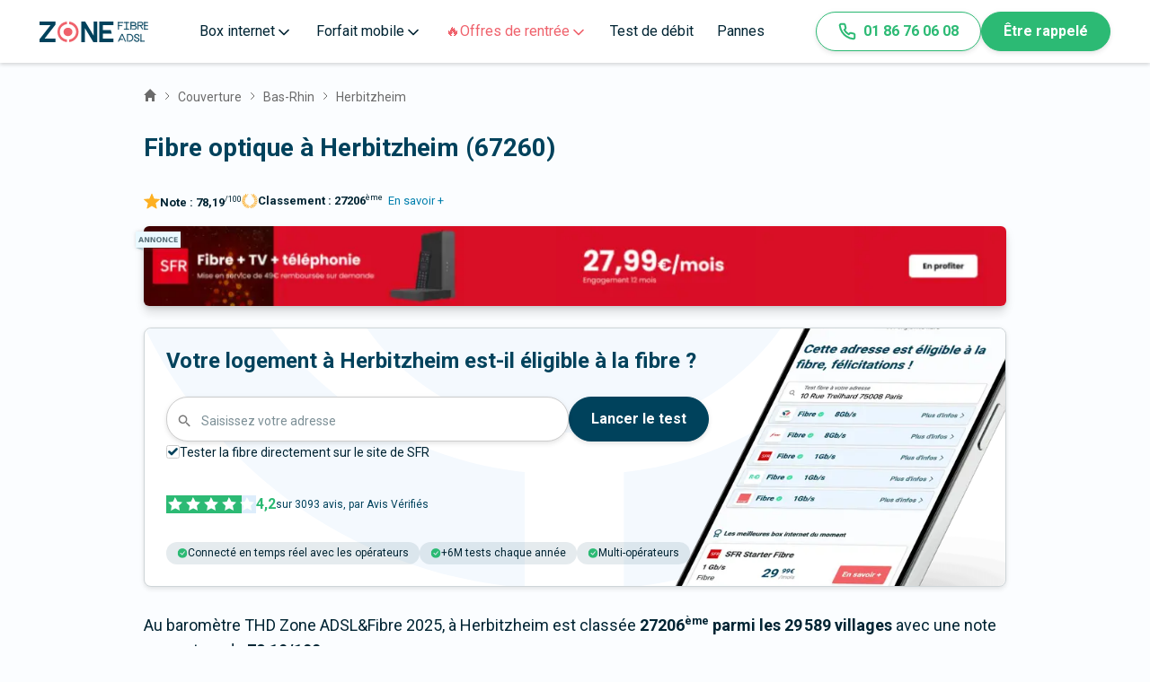

--- FILE ---
content_type: image/svg+xml
request_url: https://cdn.sanity.io/images/dwb5rz3t/production/0e08ceff6e44e8e8a58b37166720df041c89737a-500x500.svg
body_size: 675
content:
<svg xmlns:xlink="http://www.w3.org/1999/xlink" xmlns="http://www.w3.org/2000/svg" version="1.1" viewBox="0 0 500 500" height="500px" width="500px">
    
    <title>sfr_sq</title>
    <desc>Created with Sketch.</desc>
    <defs>
        <radialGradient id="radialGradient-1" r="68.5992558%" fy="29.8372907%" fx="67.8714323%" cy="29.8372907%" cx="67.8714323%">
            <stop offset="0%" stop-color="#EE0004"></stop>
            <stop offset="53.130257%" stop-color="#EB0004"></stop>
            <stop offset="100%" stop-color="#B30009"></stop>
        </radialGradient>
    </defs>
    <g fill-rule="evenodd" fill="none" stroke-width="1" stroke="none" id="sfr_sq">
        <rect height="500" width="500" y="0" x="0" fill="#B30009"></rect>
        <g fill-rule="nonzero" transform="translate(0.000000, -3.000000)" id="Logo_SFR_2014">
            <g transform="translate(250.414431, 251.828822) scale(-1, 1) rotate(-180.000000) translate(-250.414431, -251.828822) translate(0.414431, 0.828822)" id="g10">
                <g id="g4164">
                    <rect height="499.407376" width="499.407376" y="0.606160336" x="0.38421373" transform="translate(250.087902, 250.309849) scale(-1, 1) rotate(-180.000000) translate(-250.087902, -250.309849)" fill="url(#radialGradient-1)" id="rect5139"></rect>
                    <path fill="#FFFFFF" id="path3842" d="M162.835452,271.284188 C144.504751,276.417362 142.349476,286.074712 142.349476,292.33893 C142.349476,304.323613 151.64545,312.327913 168.365142,312.327913 C179.903483,312.327913 190.092043,307.412236 197.515778,297.559136 L217.653436,309.304552 C207.878489,323.638314 192.769817,335.57948 168.29984,335.57948 C139.432238,335.57948 115.745988,317.635089 115.745988,291.164391 C115.745988,265.172224 138.104226,253.296301 161.986403,246.575299 C161.986403,246.575299 172.958711,243.421433 173.045801,243.399685 C193.531778,237.98375 195.121021,228.761415 195.121021,220.757135 C195.121021,206.140613 179.794627,197.114027 166.514649,197.114027 C152.625125,197.114027 141.674585,201.659952 132.726928,217.472761 L112.589269,205.509827 C125.629764,183.106543 141.282711,173.992966 166.623507,173.992966 C194.598522,173.992966 221.615657,195.308722 221.615657,221.931675 C221.615657,253.448555 196.013606,262.344614 173.851296,268.086826 C173.785972,268.130402 162.835452,271.284188 162.835452,271.284188 M416.482868,262.801377 C439.516005,262.801377 446.700256,272.63273 446.700256,287.336263 C446.700256,297.037109 442.324402,309.13053 417.353689,309.13053 L388.007143,309.13053 L388.007143,262.801377 L416.482868,262.801377 L416.482868,262.801377 Z M448.333038,177.647092 L413.783352,239.767307 L388.007143,239.767307 L388.007143,177.647092 L362.579262,177.647092 L362.579262,331.925355 L419.639593,331.925355 C442.607426,331.925355 473.238426,325.487134 473.238426,287.096998 C473.238426,260.974324 459.675423,248.924379 438.318624,243.290946 L478.485082,177.647092 L448.333038,177.647092 Z M246.782282,177.647092 L246.782282,331.925355 L341.178907,331.925355 L341.178907,307.520975 L272.188395,307.520975 L272.188395,265.280963 L331.556377,265.280963 L331.556377,241.355114 L272.188395,241.355114 L272.188395,177.647092 L246.782282,177.647092 L246.782282,177.647092 Z"></path>
                </g>
            </g>
        </g>
    </g>
</svg>

--- FILE ---
content_type: application/javascript; charset=UTF-8
request_url: https://www.zoneadsl.com/_next/static/chunks/15c645d888f1ee62.js
body_size: 8769
content:
(globalThis.TURBOPACK||(globalThis.TURBOPACK=[])).push(["object"==typeof document?document.currentScript:void 0,539676,(e,t,r)=>{"use strict";Object.defineProperty(r,"__esModule",{value:!0}),Object.defineProperty(r,"warnOnce",{enumerable:!0,get:function(){return n}});let n=e=>{}},88003,(e,t,r)=>{"use strict";Object.defineProperty(r,"__esModule",{value:!0}),Object.defineProperty(r,"useMergedRef",{enumerable:!0,get:function(){return o}});let n=e.r(884261);function o(e,t){let r=(0,n.useRef)(null),o=(0,n.useRef)(null);return(0,n.useCallback)(n=>{if(null===n){let e=r.current;e&&(r.current=null,e());let t=o.current;t&&(o.current=null,t())}else e&&(r.current=i(e,n)),t&&(o.current=i(t,n))},[e,t])}function i(e,t){if("function"!=typeof e)return e.current=t,()=>{e.current=null};{let r=e(t);return"function"==typeof r?r:()=>e(null)}}("function"==typeof r.default||"object"==typeof r.default&&null!==r.default)&&void 0===r.default.__esModule&&(Object.defineProperty(r.default,"__esModule",{value:!0}),Object.assign(r.default,r),t.exports=r.default)},125821,(e,t,r)=>{t.exports=e.r(782539)},681318,(e,t,r)=>{"use strict";Object.defineProperty(r,"__esModule",{value:!0});var n={assign:function(){return u},searchParamsToUrlQuery:function(){return i},urlQueryToSearchParams:function(){return l}};for(var o in n)Object.defineProperty(r,o,{enumerable:!0,get:n[o]});function i(e){let t={};for(let[r,n]of e.entries()){let e=t[r];void 0===e?t[r]=n:Array.isArray(e)?e.push(n):t[r]=[e,n]}return t}function a(e){return"string"==typeof e?e:("number"!=typeof e||isNaN(e))&&"boolean"!=typeof e?"":String(e)}function l(e){let t=new URLSearchParams;for(let[r,n]of Object.entries(e))if(Array.isArray(n))for(let e of n)t.append(r,a(e));else t.set(r,a(n));return t}function u(e,...t){for(let r of t){for(let t of r.keys())e.delete(t);for(let[t,n]of r.entries())e.append(t,n)}return e}},964857,(e,t,r)=>{"use strict";Object.defineProperty(r,"__esModule",{value:!0});var n={formatUrl:function(){return l},formatWithValidation:function(){return s},urlObjectKeys:function(){return u}};for(var o in n)Object.defineProperty(r,o,{enumerable:!0,get:n[o]});let i=e.r(744066)._(e.r(681318)),a=/https?|ftp|gopher|file/;function l(e){let{auth:t,hostname:r}=e,n=e.protocol||"",o=e.pathname||"",l=e.hash||"",u=e.query||"",s=!1;t=t?encodeURIComponent(t).replace(/%3A/i,":")+"@":"",e.host?s=t+e.host:r&&(s=t+(~r.indexOf(":")?`[${r}]`:r),e.port&&(s+=":"+e.port)),u&&"object"==typeof u&&(u=String(i.urlQueryToSearchParams(u)));let c=e.search||u&&`?${u}`||"";return n&&!n.endsWith(":")&&(n+=":"),e.slashes||(!n||a.test(n))&&!1!==s?(s="//"+(s||""),o&&"/"!==o[0]&&(o="/"+o)):s||(s=""),l&&"#"!==l[0]&&(l="#"+l),c&&"?"!==c[0]&&(c="?"+c),o=o.replace(/[?#]/g,encodeURIComponent),c=c.replace("#","%23"),`${n}${s}${o}${c}${l}`}let u=["auth","hash","host","hostname","href","path","pathname","port","protocol","query","search","slashes"];function s(e){return l(e)}},195903,(e,t,r)=>{"use strict";Object.defineProperty(r,"__esModule",{value:!0});var n={DecodeError:function(){return h},MiddlewareNotFoundError:function(){return j},MissingStaticPage:function(){return v},NormalizeError:function(){return _},PageNotFoundError:function(){return b},SP:function(){return g},ST:function(){return y},WEB_VITALS:function(){return i},execOnce:function(){return a},getDisplayName:function(){return d},getLocationOrigin:function(){return s},getURL:function(){return c},isAbsoluteUrl:function(){return u},isResSent:function(){return f},loadGetInitialProps:function(){return m},normalizeRepeatedSlashes:function(){return p},stringifyError:function(){return O}};for(var o in n)Object.defineProperty(r,o,{enumerable:!0,get:n[o]});let i=["CLS","FCP","FID","INP","LCP","TTFB"];function a(e){let t,r=!1;return(...n)=>(r||(r=!0,t=e(...n)),t)}let l=/^[a-zA-Z][a-zA-Z\d+\-.]*?:/,u=e=>l.test(e);function s(){let{protocol:e,hostname:t,port:r}=window.location;return`${e}//${t}${r?":"+r:""}`}function c(){let{href:e}=window.location,t=s();return e.substring(t.length)}function d(e){return"string"==typeof e?e:e.displayName||e.name||"Unknown"}function f(e){return e.finished||e.headersSent}function p(e){let t=e.split("?");return t[0].replace(/\\/g,"/").replace(/\/\/+/g,"/")+(t[1]?`?${t.slice(1).join("?")}`:"")}async function m(e,t){let r=t.res||t.ctx&&t.ctx.res;if(!e.getInitialProps)return t.ctx&&t.Component?{pageProps:await m(t.Component,t.ctx)}:{};let n=await e.getInitialProps(t);if(r&&f(r))return n;if(!n)throw Object.defineProperty(Error(`"${d(e)}.getInitialProps()" should resolve to an object. But found "${n}" instead.`),"__NEXT_ERROR_CODE",{value:"E394",enumerable:!1,configurable:!0});return n}let g="undefined"!=typeof performance,y=g&&["mark","measure","getEntriesByName"].every(e=>"function"==typeof performance[e]);class h extends Error{}class _ extends Error{}class b extends Error{constructor(e){super(),this.code="ENOENT",this.name="PageNotFoundError",this.message=`Cannot find module for page: ${e}`}}class v extends Error{constructor(e,t){super(),this.message=`Failed to load static file for page: ${e} ${t}`}}class j extends Error{constructor(){super(),this.code="ENOENT",this.message="Cannot find the middleware module"}}function O(e){return JSON.stringify({message:e.message,stack:e.stack})}},781323,(e,t,r)=>{"use strict";Object.defineProperty(r,"__esModule",{value:!0}),Object.defineProperty(r,"isLocalURL",{enumerable:!0,get:function(){return i}});let n=e.r(195903),o=e.r(345929);function i(e){if(!(0,n.isAbsoluteUrl)(e))return!0;try{let t=(0,n.getLocationOrigin)(),r=new URL(e,t);return r.origin===t&&(0,o.hasBasePath)(r.pathname)}catch(e){return!1}}},159289,(e,t,r)=>{"use strict";Object.defineProperty(r,"__esModule",{value:!0}),Object.defineProperty(r,"errorOnce",{enumerable:!0,get:function(){return n}});let n=e=>{}},388857,(e,t,r)=>{"use strict";Object.defineProperty(r,"__esModule",{value:!0});var n={default:function(){return h},useLinkStatus:function(){return b}};for(var o in n)Object.defineProperty(r,o,{enumerable:!0,get:n[o]});let i=e.r(744066),a=e.r(115081),l=i._(e.r(884261)),u=e.r(964857),s=e.r(941038),c=e.r(88003),d=e.r(195903),f=e.r(413815);e.r(539676);let p=e.r(949353),m=e.r(781323),g=e.r(129187);function y(e){return"string"==typeof e?e:(0,u.formatUrl)(e)}function h(t){var r;let n,o,i,[u,h]=(0,l.useOptimistic)(p.IDLE_LINK_STATUS),b=(0,l.useRef)(null),{href:v,as:j,children:O,prefetch:P=null,passHref:x,replace:w,shallow:S,scroll:E,onClick:C,onMouseEnter:k,onTouchStart:I,legacyBehavior:R=!1,onNavigate:L,ref:M,unstable_dynamicOnHover:T,...A}=t;n=O,R&&("string"==typeof n||"number"==typeof n)&&(n=(0,a.jsx)("a",{children:n}));let N=l.default.useContext(s.AppRouterContext),D=!1!==P,U=!1!==P?null===(r=P)||"auto"===r?g.FetchStrategy.PPR:g.FetchStrategy.Full:g.FetchStrategy.PPR,{href:B,as:$}=l.default.useMemo(()=>{let e=y(v);return{href:e,as:j?y(j):e}},[v,j]);if(R){if(n?.$$typeof===Symbol.for("react.lazy"))throw Object.defineProperty(Error("`<Link legacyBehavior>` received a direct child that is either a Server Component, or JSX that was loaded with React.lazy(). This is not supported. Either remove legacyBehavior, or make the direct child a Client Component that renders the Link's `<a>` tag."),"__NEXT_ERROR_CODE",{value:"E863",enumerable:!1,configurable:!0});o=l.default.Children.only(n)}let F=R?o&&"object"==typeof o&&o.ref:M,K=l.default.useCallback(e=>(null!==N&&(b.current=(0,p.mountLinkInstance)(e,B,N,U,D,h)),()=>{b.current&&((0,p.unmountLinkForCurrentNavigation)(b.current),b.current=null),(0,p.unmountPrefetchableInstance)(e)}),[D,B,N,U,h]),J={ref:(0,c.useMergedRef)(K,F),onClick(t){R||"function"!=typeof C||C(t),R&&o.props&&"function"==typeof o.props.onClick&&o.props.onClick(t),!N||t.defaultPrevented||function(t,r,n,o,i,a,u){if("undefined"!=typeof window){let s,{nodeName:c}=t.currentTarget;if("A"===c.toUpperCase()&&((s=t.currentTarget.getAttribute("target"))&&"_self"!==s||t.metaKey||t.ctrlKey||t.shiftKey||t.altKey||t.nativeEvent&&2===t.nativeEvent.which)||t.currentTarget.hasAttribute("download"))return;if(!(0,m.isLocalURL)(r)){i&&(t.preventDefault(),location.replace(r));return}if(t.preventDefault(),u){let e=!1;if(u({preventDefault:()=>{e=!0}}),e)return}let{dispatchNavigateAction:d}=e.r(767594);l.default.startTransition(()=>{d(n||r,i?"replace":"push",a??!0,o.current)})}}(t,B,$,b,w,E,L)},onMouseEnter(e){R||"function"!=typeof k||k(e),R&&o.props&&"function"==typeof o.props.onMouseEnter&&o.props.onMouseEnter(e),N&&D&&(0,p.onNavigationIntent)(e.currentTarget,!0===T)},onTouchStart:function(e){R||"function"!=typeof I||I(e),R&&o.props&&"function"==typeof o.props.onTouchStart&&o.props.onTouchStart(e),N&&D&&(0,p.onNavigationIntent)(e.currentTarget,!0===T)}};return(0,d.isAbsoluteUrl)($)?J.href=$:R&&!x&&("a"!==o.type||"href"in o.props)||(J.href=(0,f.addBasePath)($)),i=R?l.default.cloneElement(o,J):(0,a.jsx)("a",{...A,...J,children:n}),(0,a.jsx)(_.Provider,{value:u,children:i})}e.r(159289);let _=(0,l.createContext)(p.IDLE_LINK_STATUS),b=()=>(0,l.useContext)(_);("function"==typeof r.default||"object"==typeof r.default&&null!==r.default)&&void 0===r.default.__esModule&&(Object.defineProperty(r.default,"__esModule",{value:!0}),Object.assign(r.default,r),t.exports=r.default)},315917,e=>{"use strict";var t=e.i(115081);function r({attributes:e,content:r,callback:n}){return(0,t.jsx)("div",{...e,onClick:n,children:r})}e.s(["default",()=>r])},172869,e=>{"use strict";var t=e.i(115081),r=e.i(388857),n=e.i(315917);function o(e){var{type:o,icon:i,label:a,children:l,target:u,rel:s,link:c,callback:d,disabled:f,fullWidth:p,noPrefetch:m,isCenter:g,download:y,className:h}=e;g&&(o="secondary");var _={className:"btn btn-"+(o??"primary")+(i?" "+(i&&" btn-icon"):"")+" "+(h??""),title:a,target:u??void 0,rel:s??void 0,download:y??void 0,"data-disabled":f??!1,"data-full-width":p??!1};g&&(_.style={marginLeft:"auto",marginRight:"auto"}),u&&(_.target=u),Object.entries(e).forEach(([e,t])=>{0===e.indexOf("data-")&&(_[e]=t)});let b=(0,t.jsxs)(t.Fragment,{children:[i??"",l??a]});return"function"==typeof d?(0,t.jsx)(n.default,{attributes:_,content:b,callback:d}):(0,t.jsx)(r.default,{href:c??"#",prefetch:!m,..._,children:b})}e.s(["default",()=>o])},799636,(e,t,r)=>{"use strict";Object.defineProperty(r,"__esModule",{value:!0}),Object.defineProperty(r,"BailoutToCSR",{enumerable:!0,get:function(){return o}});let n=e.r(90347);function o({reason:e,children:t}){if("undefined"==typeof window)throw Object.defineProperty(new n.BailoutToCSRError(e),"__NEXT_ERROR_CODE",{value:"E394",enumerable:!1,configurable:!0});return t}},395859,(e,t,r)=>{"use strict";function n(e){return e.split("/").map(e=>encodeURIComponent(e)).join("/")}Object.defineProperty(r,"__esModule",{value:!0}),Object.defineProperty(r,"encodeURIPath",{enumerable:!0,get:function(){return n}})},481413,(e,t,r)=>{"use strict";Object.defineProperty(r,"__esModule",{value:!0}),Object.defineProperty(r,"PreloadChunks",{enumerable:!0,get:function(){return u}});let n=e.r(115081),o=e.r(7019),i=e.r(369052),a=e.r(395859),l=e.r(193064);function u({moduleIds:e}){if("undefined"!=typeof window)return null;let t=i.workAsyncStorage.getStore();if(void 0===t)return null;let r=[];if(t.reactLoadableManifest&&e){let n=t.reactLoadableManifest;for(let t of e){if(!n[t])continue;let e=n[t].files;r.push(...e)}}if(0===r.length)return null;let u=(0,l.getDeploymentIdQueryOrEmptyString)();return(0,n.jsx)(n.Fragment,{children:r.map(e=>{let r=`${t.assetPrefix}/_next/${(0,a.encodeURIPath)(e)}${u}`;return e.endsWith(".css")?(0,n.jsx)("link",{precedence:"dynamic",href:r,rel:"stylesheet",as:"style",nonce:t.nonce},e):((0,o.preload)(r,{as:"script",fetchPriority:"low",nonce:t.nonce}),null)})})}},240152,(e,t,r)=>{"use strict";Object.defineProperty(r,"__esModule",{value:!0}),Object.defineProperty(r,"default",{enumerable:!0,get:function(){return s}});let n=e.r(115081),o=e.r(884261),i=e.r(799636),a=e.r(481413);function l(e){return{default:e&&"default"in e?e.default:e}}let u={loader:()=>Promise.resolve(l(()=>null)),loading:null,ssr:!0},s=function(e){let t={...u,...e},r=(0,o.lazy)(()=>t.loader().then(l)),s=t.loading;function c(e){let l=s?(0,n.jsx)(s,{isLoading:!0,pastDelay:!0,error:null}):null,u=!t.ssr||!!t.loading,c=u?o.Suspense:o.Fragment,d=t.ssr?(0,n.jsxs)(n.Fragment,{children:["undefined"==typeof window?(0,n.jsx)(a.PreloadChunks,{moduleIds:t.modules}):null,(0,n.jsx)(r,{...e})]}):(0,n.jsx)(i.BailoutToCSR,{reason:"next/dynamic",children:(0,n.jsx)(r,{...e})});return(0,n.jsx)(c,{...u?{fallback:l}:{},children:d})}return c.displayName="LoadableComponent",c}},710353,(e,t,r)=>{"use strict";Object.defineProperty(r,"__esModule",{value:!0}),Object.defineProperty(r,"default",{enumerable:!0,get:function(){return o}});let n=e.r(481258)._(e.r(240152));function o(e,t){let r={};"function"==typeof e&&(r.loader=e);let o={...r,...t};return(0,n.default)({...o,modules:o.loadableGenerated?.modules})}("function"==typeof r.default||"object"==typeof r.default&&null!==r.default)&&void 0===r.default.__esModule&&(Object.defineProperty(r.default,"__esModule",{value:!0}),Object.assign(r.default,r),t.exports=r.default)},772622,e=>{"use strict";var t=e.i(115081),r=e.i(884261),n=e.i(710353),o=e.i(125821);let i=(0,n.default)(()=>e.A(638048),{loadableGenerated:{modules:[588564]}}),a=(0,n.default)(()=>e.A(198698),{loadableGenerated:{modules:[948613]}}),l=(0,r.createContext)({isLoading:!0,toggleModalRecall:()=>{},isFailurePage:!1,toggleModalOffer:()=>{}});e.s(["AppClientContext",0,l,"default",0,function({children:e,modalServer:n}){let[u,s]=(0,r.useState)(null),[c,d]=(0,r.useState)(!1),[f,p]=(0,r.useState)(void 0),m=(0,o.useSearchParams)(),g=e=>{e?d(!0):d(!1)},y=(e,t,r,n,o,i,a)=>{p(e?{offerId:e,link:t,name:r,operatorColor:n??"#eee",operatorId:o,univers:i,recallMode:a}:void 0)};return(0,r.useEffect)(()=>{(async()=>{let e=await fetch("/api/getip"),t={ip:await e.json()};s(t),"www.zoneadsl.com"!=window.location.host&&console.info(t),m.get("show_rappel")&&g(!0)})()},[]),(0,t.jsxs)(l.Provider,{value:{isLoading:null==u,ip:u?.ip,toggleModalRecall:g,toggleModalOffer:y},children:[e,c&&(0,t.jsx)(a,{onClose:()=>g(!1)}),f&&(0,t.jsx)(i,{isOpen:!1,onClose:()=>y(void 0),offerId:f.offerId,link:f.link,operatorColor:f.operatorColor,linkText:"Accéder directement au site de "+f.name,operatorId:f.operatorId,univers:f.univers,recallMode:f.recallMode})]})}])},459246,(e,t,r)=>{"use strict";Object.defineProperty(r,"__esModule",{value:!0});var n={callServer:function(){return i.callServer},createServerReference:function(){return l.createServerReference},findSourceMapURL:function(){return a.findSourceMapURL}};for(var o in n)Object.defineProperty(r,o,{enumerable:!0,get:n[o]});let i=e.r(494763),a=e.r(665170),l=e.r(895066)},534354,e=>{"use strict";var t=e.i(115081);function r(e){let{size:r,color:n,onClick:o}=e;var i={};return o&&(i.onClick=o),e.class&&(i.className=e.class),(0,t.jsx)("div",{...i,children:(0,t.jsxs)("svg",{width:r??"19",height:r??"18",viewBox:"0 0 19 18",fill:"none",children:[(0,t.jsx)("path",{d:"M13.584 4.5L4.58398 13.5",stroke:n??"#A7A9BE",strokeLinecap:"round",strokeLinejoin:"round"}),(0,t.jsx)("path",{d:"M4.58398 4.5L13.584 13.5",stroke:n??"#A7A9BE",strokeLinecap:"round",strokeLinejoin:"round"})]})})}e.s(["default",()=>r])},653349,e=>{"use strict";function t(e,r,n=365,o=0){var i="";if(n&&n>-1){var a=new Date;a.setTime(a.getTime()+24*n*36e5+60*o*1e3),i="; expires="+a.toUTCString()}document.cookie=`${e}=${r};path=/;expires='`+i}function r(e){var t=void 0;return document.cookie.split("; ").forEach(function(r){e===r.split("=")[0]&&(t=r.split("=")[1])}),t}function n(e){document.cookie=e+"=;Max-Age=0;; path=/"}e.s(["eraseCookie",()=>n,"readCookie",()=>r,"setCookie",()=>t])},135,e=>{e.v({container:"Modal-module-scss-module__wJuBLa__container",icon:"Modal-module-scss-module__wJuBLa__icon",outside:"Modal-module-scss-module__wJuBLa__outside",title:"Modal-module-scss-module__wJuBLa__title",topbar:"Modal-module-scss-module__wJuBLa__topbar",wrapper:"Modal-module-scss-module__wJuBLa__wrapper"})},506442,e=>{"use strict";var t=e.i(115081),r=e.i(884261);function n(e){let n=(0,r.useRef)(null);if(o=e.callback,(0,r.useEffect)(()=>{let e=e=>n.current&&!n.current.contains(e.target)?o(e):null;return document.addEventListener("mouseup",e),()=>document.removeEventListener("mouseup",e)},[n,o]),e.disabled)return e.children;var o,i={};return void 0!==e.mb&&(i.marginBottom=`${e.mb}px`),(0,t.jsxs)(t.Fragment,{children:[e.styleBg&&(0,t.jsx)("div",{className:e.styleBg}),(0,t.jsx)("div",{className:e.styles??"",ref:n,style:i,children:e.children})]})}e.s(["default",()=>n])},358010,e=>{"use strict";var t=e.i(115081),r=e.i(135),n=e.i(534354),o=e.i(506442),i=e.i(7019);e.s(["default",0,({children:e,onClose:a,className:l,title:u,noTopBar:s})=>(0,i.createPortal)((0,t.jsx)("div",{className:r.default.container,children:(0,t.jsx)(o.default,{styles:r.default.outside,callback:a||(()=>{}),children:(0,t.jsxs)("div",{className:r.default.wrapper+(l?" "+l:""),children:[s?(0,t.jsx)(t.Fragment,{}):(0,t.jsxs)("div",{className:r.default.topbar,children:[u?(0,t.jsx)("p",{className:`${r.default.title} footnote`,children:u}):(0,t.jsx)("p",{}),a&&(0,t.jsx)(n.default,{size:16,color:"#002433",class:r.default.icon,onClick:a})]}),e]})})}),document.body)])},546219,e=>{"use strict";var t=e.i(459246);let r=(0,t.createServerReference)("00ef9c88d2aedbc562fe49d6aa90530a7123ebd1f9",t.callServer,void 0,t.findSourceMapURL,"getBetaTag");e.s(["getBetaTag",()=>r])},10853,e=>{"use strict";var t,r=((t={}).GOOGLE="google",t.BING="bing",t.META="facebook",t.TWITTER="twitter",t.TIKTOK="tiktok",t.LINKEDIN="linkedin",t);e.s(["ADS_PROVIDER",()=>r,"ADS_PROVIDER_CLIK_ID",0,{google:"gclid",bing:"msclkid",tiktok:"ttclid",facebook:"fbclid",twitter:"twclid",linkedin:"li_fat_id"}])},181418,e=>{"use strict";var t=e.i(115081),r=e.i(884261),n=e.i(653349),o=e.i(125821),i=e.i(546219),a=e.i(10853);let l="ZAF_crm_context",u="crm_session_client_id",s=(0,r.createContext)({crm:{firstUrl:"",utm:null,ads:null,tag_beta:void 0},getEvent:()=>({url:"",firstUrl:"",utm:null,ads:null,tag_beta:void 0}),isLoading:!0});function c({children:e}){let c=(0,o.usePathname)(),d=(0,o.useSearchParams)(),[f,p]=(0,r.useState)(void 0);(0,r.useEffect)(()=>{let e=(0,n.readCookie)(u);if(e)p(e);else{let e=Date.now().toString();(0,n.setCookie)(u,e,-1),p(e)}},[]);let[m,g]=(0,r.useState)({firstUrl:"",utm:null,ads:null,tag_beta:void 0}),[y,h]=(0,r.useState)(!0);return(0,r.useEffect)(()=>{f&&(async()=>{var e;let t,[r,n]=[(t={source:(e=d).get("utm_source")??void 0,medium:e.get("utm_medium")??void 0,campaign:e.get("utm_campaign")??void 0,content:e.get("utm_content")??void 0,term:e.get("utm_term")??void 0}).source||t.medium||t.campaign||t.content||t.term?t:null,function(e){for(let t in a.ADS_PROVIDER_CLIK_ID){let r=e.get(a.ADS_PROVIDER_CLIK_ID[t]);if(r)return{provider:t,unikId:r}}return null}(d)],o=localStorage.getItem(l),u=o?JSON.parse(o):void 0,s=u?.tag_beta??await (0,i.getBetaTag)();try{{let e=new URL(window.location.href);if(e.searchParams.has("ttclid")){e.searchParams.delete("ttclid");let t=e.pathname+(e.search?e.search:"");window.history.replaceState({},"",t)}}}catch(e){console.error("Error deleting ttclid from URL:",e)}let p={clientId:f,firstUrl:c,utm:r,ads:n,tag_beta:s};return n?.unikId&&n?.unikId!==u?.ads?.unikId||r?.source&&r?.source!==u?.utm?.source?(localStorage.setItem(l,JSON.stringify(p)),g(p)):u?.clientId==f?g({...u,tag_beta:s}):(localStorage.setItem(l,JSON.stringify(p)),g(p)),h(!1)})()},[f]),(0,r.useEffect)(()=>{!y&&m&&localStorage.setItem(l,JSON.stringify(m))},[y,m]),(0,t.jsx)(s.Provider,{value:{crm:m,isLoading:y,getEvent:e=>{if(!m)return{url:e,firstUrl:"",utm:{},ads:null,tag_beta:void 0};let{firstUrl:t,utm:r,ads:n,tag_beta:o}=m;return{url:e,firstUrl:t,utm:r,ads:n,tag_beta:o}}},children:e})}function d(){return(0,r.useContext)(s)}e.s(["CrmContext",0,s,"default",()=>c,"useCrm",()=>d])},542775,e=>{"use strict";var t=e.i(10853);function r(e,n={},o){try{"object"==typeof umami&&umami?.track(e,n)}catch(e){}try{if(o===t.ADS_PROVIDER.META&&fbq("trackCustom",e,{...n}),o===t.ADS_PROVIDER.TIKTOK){let t=null;"click_affiliation"===e&&(t="ClickButton"),"wcb_ctc"===e&&(t="Contact"),"lead_pro"===e&&(t="AddToCart"),t&&ttq.track(t)}if(o===t.ADS_PROVIDER.TWITTER){let t=null;"click_affiliation"===e&&(t="tw-nyby7-pkvxa"),"wcb_ctc"===e&&(t="tw-nyby7-pkvx9"),"lead_pro"===e&&(t="tw-nyby7-pkvwt"),t&&twq("event",t,{})}}catch(e){}}e.s(["trackEvent",()=>r])},223491,e=>{"use strict";var t=e.i(884261),r=e.i(181418);function n(){return(0,t.useContext)(r.CrmContext)}e.s(["default",()=>n])},755383,(e,t,r)=>{"use strict";Object.defineProperty(r,"__esModule",{value:!0});var n={cancelIdleCallback:function(){return a},requestIdleCallback:function(){return i}};for(var o in n)Object.defineProperty(r,o,{enumerable:!0,get:n[o]});let i="undefined"!=typeof self&&self.requestIdleCallback&&self.requestIdleCallback.bind(window)||function(e){let t=Date.now();return self.setTimeout(function(){e({didTimeout:!1,timeRemaining:function(){return Math.max(0,50-(Date.now()-t))}})},1)},a="undefined"!=typeof self&&self.cancelIdleCallback&&self.cancelIdleCallback.bind(window)||function(e){return clearTimeout(e)};("function"==typeof r.default||"object"==typeof r.default&&null!==r.default)&&void 0===r.default.__esModule&&(Object.defineProperty(r.default,"__esModule",{value:!0}),Object.assign(r.default,r),t.exports=r.default)},886529,(e,t,r)=>{"use strict";Object.defineProperty(r,"__esModule",{value:!0});var n={default:function(){return b},handleClientScriptLoad:function(){return y},initScriptLoader:function(){return h}};for(var o in n)Object.defineProperty(r,o,{enumerable:!0,get:n[o]});let i=e.r(481258),a=e.r(744066),l=e.r(115081),u=i._(e.r(7019)),s=a._(e.r(884261)),c=e.r(116372),d=e.r(793672),f=e.r(755383),p=new Map,m=new Set,g=e=>{let{src:t,id:r,onLoad:n=()=>{},onReady:o=null,dangerouslySetInnerHTML:i,children:a="",strategy:l="afterInteractive",onError:s,stylesheets:c}=e,f=r||t;if(f&&m.has(f))return;if(p.has(t)){m.add(f),p.get(t).then(n,s);return}let g=()=>{o&&o(),m.add(f)},y=document.createElement("script"),h=new Promise((e,t)=>{y.addEventListener("load",function(t){e(),n&&n.call(this,t),g()}),y.addEventListener("error",function(e){t(e)})}).catch(function(e){s&&s(e)});i?(y.innerHTML=i.__html||"",g()):a?(y.textContent="string"==typeof a?a:Array.isArray(a)?a.join(""):"",g()):t&&(y.src=t,p.set(t,h)),(0,d.setAttributesFromProps)(y,e),"worker"===l&&y.setAttribute("type","text/partytown"),y.setAttribute("data-nscript",l),c&&(e=>{if(u.default.preinit)return e.forEach(e=>{u.default.preinit(e,{as:"style"})});if("undefined"!=typeof window){let t=document.head;e.forEach(e=>{let r=document.createElement("link");r.type="text/css",r.rel="stylesheet",r.href=e,t.appendChild(r)})}})(c),document.body.appendChild(y)};function y(e){let{strategy:t="afterInteractive"}=e;"lazyOnload"===t?window.addEventListener("load",()=>{(0,f.requestIdleCallback)(()=>g(e))}):g(e)}function h(e){e.forEach(y),[...document.querySelectorAll('[data-nscript="beforeInteractive"]'),...document.querySelectorAll('[data-nscript="beforePageRender"]')].forEach(e=>{let t=e.id||e.getAttribute("src");m.add(t)})}function _(e){let{id:t,src:r="",onLoad:n=()=>{},onReady:o=null,strategy:i="afterInteractive",onError:a,stylesheets:d,...p}=e,{updateScripts:y,scripts:h,getIsSsr:_,appDir:b,nonce:v}=(0,s.useContext)(c.HeadManagerContext);v=p.nonce||v;let j=(0,s.useRef)(!1);(0,s.useEffect)(()=>{let e=t||r;j.current||(o&&e&&m.has(e)&&o(),j.current=!0)},[o,t,r]);let O=(0,s.useRef)(!1);if((0,s.useEffect)(()=>{if(!O.current){if("afterInteractive"===i)g(e);else"lazyOnload"===i&&("complete"===document.readyState?(0,f.requestIdleCallback)(()=>g(e)):window.addEventListener("load",()=>{(0,f.requestIdleCallback)(()=>g(e))}));O.current=!0}},[e,i]),("beforeInteractive"===i||"worker"===i)&&(y?(h[i]=(h[i]||[]).concat([{id:t,src:r,onLoad:n,onReady:o,onError:a,...p,nonce:v}]),y(h)):_&&_()?m.add(t||r):_&&!_()&&g({...e,nonce:v})),b){if(d&&d.forEach(e=>{u.default.preinit(e,{as:"style"})}),"beforeInteractive"===i)if(!r)return p.dangerouslySetInnerHTML&&(p.children=p.dangerouslySetInnerHTML.__html,delete p.dangerouslySetInnerHTML),(0,l.jsx)("script",{nonce:v,dangerouslySetInnerHTML:{__html:`(self.__next_s=self.__next_s||[]).push(${JSON.stringify([0,{...p,id:t}])})`}});else return u.default.preload(r,p.integrity?{as:"script",integrity:p.integrity,nonce:v,crossOrigin:p.crossOrigin}:{as:"script",nonce:v,crossOrigin:p.crossOrigin}),(0,l.jsx)("script",{nonce:v,dangerouslySetInnerHTML:{__html:`(self.__next_s=self.__next_s||[]).push(${JSON.stringify([r,{...p,id:t}])})`}});"afterInteractive"===i&&r&&u.default.preload(r,p.integrity?{as:"script",integrity:p.integrity,nonce:v,crossOrigin:p.crossOrigin}:{as:"script",nonce:v,crossOrigin:p.crossOrigin})}return null}Object.defineProperty(_,"__nextScript",{value:!0});let b=_;("function"==typeof r.default||"object"==typeof r.default&&null!==r.default)&&void 0===r.default.__esModule&&(Object.defineProperty(r.default,"__esModule",{value:!0}),Object.assign(r.default,r),t.exports=r.default)},132202,(e,t,r)=>{t.exports=e.r(886529)}]);

--- FILE ---
content_type: application/javascript; charset=UTF-8
request_url: https://www.zoneadsl.com/_next/static/chunks/b4aa9f886333f450.js
body_size: 14103
content:
(globalThis.TURBOPACK||(globalThis.TURBOPACK=[])).push(["object"==typeof document?document.currentScript:void 0,161665,e=>{e.v({play:"Video-module-scss-module__nDVnYq__play",video:"Video-module-scss-module__nDVnYq__video"})},969915,e=>{"use strict";var t=e.i(115081),r=e.i(161665),a=e.i(69487),l=e.i(884261);function i({thumbnailUrl:e,youtubeId:i}){let[n,s]=(0,l.useState)(!1);return(0,t.jsx)("div",{className:r.default.video,children:n?(0,t.jsx)("iframe",{src:`https://www.youtube.com/embed/${i}?autoplay=1`,allowFullScreen:!0,allow:"autoplay"}):(0,t.jsxs)("div",{children:[(0,t.jsx)(a.default,{alt:"Thumbnail de la vidéo",src:e,fill:!0,onClick:()=>s(!0),loading:"lazy"}),(0,t.jsx)(a.default,{alt:"Play",src:'data:image/svg+xml;utf8,<svg xmlns="http://www.w3.org/2000/svg" viewBox="0 0 68 48"><path d="M66.52 7.74c-.78-2.93-2.49-5.41-5.42-6.19C55.79.13 34 0 34 0S12.21.13 6.9 1.55c-2.93.78-4.63 3.26-5.42 6.19C.06 13.05 0 24 0 24s.06 10.95 1.48 16.26c.78 2.93 2.49 5.41 5.42 6.19C12.21 47.87 34 48 34 48s21.79-.13 27.1-1.55c2.93-.78 4.64-3.26 5.42-6.19C67.94 34.95 68 24 68 24s-.06-10.95-1.48-16.26z" fill="red"/><path d="M45 24 27 14v20" fill="white"/></svg>',height:48,width:68,className:r.default.play,onClick:()=>s(!0)})]})})}e.s(["default",()=>i])},720062,e=>{"use strict";var t=e.i(115081),r=e.i(364140);function a(){return(0,t.jsx)(r.default,{isLight:!0})}e.s(["default",()=>a])},920983,e=>{e.v({banner:"RecallBanner-module-scss-module__RI83NG__banner",btn:"RecallBanner-module-scss-module__RI83NG__btn",content:"RecallBanner-module-scss-module__RI83NG__content"})},710654,e=>{"use strict";var t=e.i(115081),r=e.i(554684),a=e.i(825750),l=e.i(920983),i=e.i(685328),n=e.i(720062);function s({children:e,avis:s}){let{value:o}=(0,a.default)("phone");return o?(0,t.jsx)("div",{className:l.default.banner,children:(0,t.jsxs)("div",{children:[(0,t.jsx)("p",{className:"h3",children:"Rendez-vous confirmé ✅"}),(0,t.jsxs)("p",{className:"body16 mb-12",children:["Notre conseiller va vous appeler pour ",(0,t.jsx)("strong",{children:"comparer les offres"}),".",(0,t.jsx)("br",{}),"Dispo du lun. au ven. 9h -20h et samedi 10h - 14h"]}),(0,t.jsx)(r.default,{color:"green",children:(0,t.jsxs)("p",{className:"body16",children:["Profitez de notre ",(0,t.jsx)("strong",{children:"diagnostic réseau"})," complet sur la ",(0,t.jsx)("strong",{children:"fibre"})," et le meilleur réseau ",(0,t.jsx)("strong",{children:"5G"})," à votre adresse."]})}),(0,t.jsxs)("div",{className:l.default.btn+" mb-12",children:[(0,t.jsx)(i.default,{isLight:!1}),(0,t.jsx)(n.default,{})]}),s]})}):(0,t.jsx)("div",{className:l.default.banner,children:e})}e.s(["default",()=>s])},302534,e=>{"use strict";function t(e,r={}){if(!e)return null;try{return Function(...Object.keys(r),"return "+e)(...Object.values(r))}catch(t){console.error({error:t,msg:`Erreur DynamicData: ${e}`})}return null}function r(e,r){return!e||!0==t(e,r)}e.s(["dynamicCondition",()=>r,"dynamicData",()=>t])},92795,e=>{"use strict";var t,r=((t={}).box="box",t.mobile="mobile",t);e.s(["Univers",()=>r,"universField",0,{type:"string",name:"univers",title:"Univers",options:{list:[{title:"Box",value:"box"},{title:"Mobile",value:"mobile"}]}}])},233385,507606,270235,183536,522552,e=>{"use strict";var t=e.i(115081);function r({size:e,color:r}){return(0,t.jsx)("svg",{width:e??"12",height:e??"12",viewBox:"0 0 12 12",fill:"none",xmlns:"http://www.w3.org/2000/svg",children:(0,t.jsx)("path",{d:"M12 6C12 7.5913 11.3679 9.11742 10.2426 10.2426C9.11742 11.3679 7.5913 12 6 12C4.4087 12 2.88258 11.3679 1.75736 10.2426C0.632141 9.11742 0 7.5913 0 6C0 4.4087 0.632141 2.88258 1.75736 1.75736C2.88258 0.632141 4.4087 0 6 0C7.5913 0 9.11742 0.632141 10.2426 1.75736C11.3679 2.88258 12 4.4087 12 6ZM9.0225 3.7275C8.96893 3.67411 8.90514 3.63208 8.83495 3.60391C8.76476 3.57574 8.68961 3.56202 8.61399 3.56356C8.53838 3.5651 8.46385 3.58187 8.39486 3.61288C8.32588 3.64388 8.26385 3.68848 8.2125 3.744L5.60775 7.06275L4.038 5.49225C3.93137 5.39289 3.79033 5.3388 3.64461 5.34137C3.49888 5.34394 3.35984 5.40297 3.25678 5.50603C3.15372 5.60909 3.09469 5.74813 3.09212 5.89386C3.08955 6.03958 3.14364 6.18062 3.243 6.28725L5.2275 8.2725C5.28096 8.32586 5.34462 8.36791 5.41469 8.39614C5.48475 8.42437 5.55979 8.43819 5.63531 8.43679C5.71083 8.43539 5.7853 8.4188 5.85427 8.38799C5.92324 8.35719 5.9853 8.31281 6.03675 8.2575L9.03075 4.515C9.13282 4.40887 9.18921 4.26696 9.18781 4.11972C9.1864 3.97248 9.12657 3.83166 9.0225 3.7275Z",fill:r??"#089158"})})}e.s(["default",()=>r],507606);let a={params:{fieldsets:[{name:"cols",title:"Options",options:{columns:3}}]},fields:[{type:"string",name:"customKey",validation:e=>e.required()},{type:"boolean",name:"required",fieldset:"cols"},{type:"boolean",name:"autofocus",fieldset:"cols"},{type:"number",name:"mb",title:"margin bottom (px)"},{type:"string",name:"if"},{type:"string",name:"default"},{type:"array",name:"errors",description:"Validation du champs",of:[{type:"object",title:"Erreur personnalisée",fields:[{name:"text",type:"string",title:"Texte erreur",validation:e=>e.required()},{name:"regex",type:"string",title:"Expression régulière (regex)",description:"Sans les caractères d'encadrement, ie : /.../"},{name:"condition",type:"string",title:"Condition (JS)",description:"La condition doit retourner true pour afficher l'erreur. La valeur du champ est disponible via la variable val."}]}]}]};e.s(["_blokCommon",0,a],270235);let l="funnel_blok_choice",i={type:"object",name:l,title:"Choice",icon:r,...a.params,fields:[{type:"array",name:"choices",of:[{type:"object",title:"Choix",fields:[{type:"string",name:"text",title:"Texte",validation:e=>e.required()},{type:"string",name:"value",title:"Valeur",validation:e=>e.required()},{type:"string",name:"image",title:"Image"}]}],validation:e=>e.required()},{type:"boolean",name:"mobileDouble",title:"2 colonnes sur mobile"},{type:"boolean",name:"desktopGrow",title:"Full width desktop"},...a.fields],preview:{select:{customKey:"customKey",required:"required"},prepare:e=>({title:`${e.required?"*":""} S\xe9lecteur ${e.customKey?`[${e.customKey}]`:""} `,subtitle:"Block Funnel Choice"})}};e.s(["FUNNEL_CHOICE_BLOC_NAME",0,l,"default",0,i],233385);var n=e.i(54390);let s="operatorChoice";e.s(["OPERATOR_CHOICE_NAME",0,s],183536);var o=e.i(92795);let u="funnel_blok_operator";n.SchemaIcon;let d={type:"object",name:u,title:"Opérateurs",icon:n.ProjectsIcon,...a.params,fields:[{type:"string",name:"univers",title:"Univers",options:{list:[{title:"Box",value:o.Univers.box},{title:"Mobile",value:o.Univers.mobile}]}},{type:"array",name:s,title:"Opérateurs",of:[{type:"reference",name:"operator",title:"Opérateur",to:[{type:"operator"}]}]},{type:"array",name:"customChoices",of:[{type:"object",title:"Choix",fields:[{type:"string",name:"text",title:"Texte",validation:e=>e.required()},{type:"string",name:"value",title:"Valeur",validation:e=>e.required()},{type:"string",name:"image",title:"Image"}]}]},{type:"boolean",name:"mobileDouble",title:"2 colonnes sur mobile"},...a.fields],preview:{select:{customKey:"customKey",required:"required",operatorChoice:"operatorChoice"},prepare:e=>({title:`${e.required?"*":""} ${e.operatorChoice.length} op\xe9rateurs ${e.customKey?`[${e.customKey}]`:""} `,subtitle:"Block Funnel Operator"})}};e.s(["FUNNEL_OPERATOR_BLOC_NAME",0,u,"default",0,d],522552)},297635,565486,e=>{"use strict";var t=e.i(270235),r=e.i(54390);let a="funnel_blok_input",l={type:"object",name:a,title:"Input",icon:r.CodeIcon,fieldsets:[...t._blokCommon.params.fieldsets,{name:"divers",options:{columns:2,collapsible:!1}}],fields:[{type:"string",name:"type",options:{list:[{title:"Texte",value:"text"},{title:"Nombre",value:"number"},{title:"Téléphone",value:"tel"},{title:"Date",value:"date"},{title:"Date/heure",value:"datetime-local"},{title:"Email",value:"email"},{title:"Mot de passe",value:"password"}],validation:e=>e.required()}},{type:"string",name:"label",validation:e=>e.required()},{type:"string",name:"placeholder"},{type:"number",name:"minLength",fieldset:"divers"},{type:"number",name:"maxLength",fieldset:"divers"},...t._blokCommon.fields],preview:{select:{label:"label",type:"type",required:"required",customKey:"customKey"},prepare:e=>({title:`${e.required?"*":""} ${e.label} ${e.customKey?`[${e.customKey}]`:""}`,subtitle:`Block Funnel Input ${e.type}`})}};e.s(["FUNNEL_INPUT_BLOC_NAME",0,a,"default",0,l],297635);let i="funnel_blok_address",n={type:"object",name:i,title:"Adresse",icon:r.MarkerIcon,fieldsets:[...t._blokCommon.params.fieldsets,{name:"divers",options:{columns:2,collapsible:!1}}],fields:[{type:"string",name:"adresseType",options:{list:[{title:"Complète",value:"housenumber"},{title:"Ville",value:"city"}],fieldset:"divers"},validation:e=>e.required(),initialValue:"housenumber"},{type:"string",name:"label",validation:e=>e.required()},{type:"boolean",name:"hasGeoloc",fieldset:"divers"},...t._blokCommon.fields],preview:{select:{adresseType:"adresseType",label:"label",required:"required",customKey:"customKey"},prepare:e=>({title:`${e.required?"*":""}${e.label} ${e.customKey?`[${e.customKey}]`:""}`,subtitle:`Block Funnel Address ${e.adresseType}`})}};e.s(["FUNNEL_ADDRESS_BLOC_NAME",0,i,"default",0,n],565486)},794273,299815,e=>{"use strict";var t,r=e.i(270235),a=((t={}).ADDRESS="address",t.DEPARTMENT="departement",t.CUSTOM="custom",t);e.s(["FunnelSelectType",()=>a],299815),r._blokCommon.params,[a.DEPARTMENT,...r._blokCommon.fields],e.s(["FUNNEL_SELECT_BLOC_NAME",0,"funnel_blok_select"],794273)},754345,e=>{"use strict";var t=e.i(54390);let r="funnel_blok_hidden",a={type:"object",name:r,title:"Champ caché",icon:t.EyeClosedIcon,fields:[{type:"string",name:"customKey",validation:e=>e.required()}],preview:{select:{customKey:"customKey"},prepare:e=>({title:`Hidden ${e.customKey?`[${e.customKey}]`:""}`,subtitle:"Block Funnel"})}};e.s(["FUNNEL_HIDDEN_BLOC_NAME",0,r,"default",0,a])},574680,e=>{"use strict";var t=e.i(302534),r=e.i(233385),a=e.i(522552),l=e.i(297635),i=e.i(565486),n=e.i(794273),s=e.i(754345);function o(e){return"true"===e||"false"!==e&&("null"===e?null:e)}function u({component:e,choices:t},s){if(e){if(e==n.FUNNEL_SELECT_BLOC_NAME||e==i.FUNNEL_ADDRESS_BLOC_NAME)return"string"==typeof s?s:s?s.label:"";if(e==l.FUNNEL_INPUT_BLOC_NAME||e==a.FUNNEL_OPERATOR_BLOC_NAME)return s;if(e==r.FUNNEL_CHOICE_BLOC_NAME)return t.find(({value:e})=>s===o(e))?.text}}function d(e,r){let a=0;for(let l of e)l.customKey&&(0,t.dynamicCondition)(l.if,{funnel:r})&&![s.FUNNEL_HIDDEN_BLOC_NAME].includes(l._type)&&l.customKey&&a++;return 1===a}function c(e,t,r,a){let l="string"==typeof t?t.trim().replace("/s/g",""):t,i="Champs requis";switch(e){case"email":if(r&&(!l||""===l))return i;if(t&&!/^[A-Z0-9._%+-]+@[A-Z0-9.-]+\.[A-Z]{2,4}$/i.test(t))return a??"Email non correct";break;case"tel":if(r&&(!l||""===l))return i;if(t&&!RegExp("^(\\+33|0|0033)[1-9][0-9]{8}$").test(t))return a??"Numéro non correct";break;case"number":if(r&&(!t||isNaN(t)))return i;if(t&&isNaN(t))return a??"Champs doit être un nombre";break;default:if(r&&(!l||""===l))return i}}function f(e){return!e||0===e.length||e[0]?.children?.[0]?.text===""}e.s(["checkSingleInputs",()=>d,"cleanInputValue",()=>o,"getErrorInputType",()=>c,"getValueText",()=>u,"isPortableTextEmpty",()=>f])},689026,e=>{"use strict";var t=e.i(115081),r=e.i(884261),a=e.i(574680),l=e.i(125821);let i=(e={},t)=>({questions:{},lastStep:void 0,expire:t,...e}),n=(0,r.createContext)({isLoading:!0,addQuestion:()=>{},addParam:()=>{},setFunnel:()=>{}});function s({storage:e,initParams:s,children:o}){let{type:u,id:d,expireHour:c}=e??{},[f,m]=(0,r.useState)(void 0),p=c?new Date(Date.now()+60*c*6e4):void 0,b=`ZAF_${d??"default"}`,[_,h]=(0,r.useState)(i(s,p)),[v,y]=(0,r.useState)(!0),g=(0,l.usePathname)();return(0,r.useEffect)(()=>{if(!u)return y(!1);m("sessionStorage"==u?sessionStorage:localStorage)},[u]),(0,r.useEffect)(()=>{if(!f)return;let e=JSON.parse(f.getItem(b));if(!e)return y(!1);h(new Date>=new Date(e.expire)?i(s,p):e),y(!1)},[f,b]),(0,r.useEffect)(()=>{v||f&&f.setItem(b,JSON.stringify(_))},[_,v]),(0,t.jsx)(n.Provider,{value:{funnel:_,isLoading:v,setFunnel:h,addQuestion:(e,t)=>h(r=>({...r,questions:{...r.questions,[e]:(0,a.cleanInputValue)(t)},lastUrlInitiator:g})),addParam:(e,t)=>h(r=>({...r,[e]:(0,a.cleanInputValue)(t)}))},children:o})}function o(e=e=>e){let t=(0,r.useContext)(n);return{...t,data:e(t.funnel)}}e.s(["FunnelContext",0,n,"default",()=>s,"initFunnel",0,i,"useFunnel",()=>o])},825750,e=>{"use strict";var t=e.i(884261),r=e.i(689026),a=e.i(302534);function l(e,l){let{data:i,addQuestion:n}=(0,r.useFunnel)(t=>t?.questions?.[e??"test"]),s=async t=>e?n(e,t):null;return(0,t.useEffect)(()=>{if(l&&!i&&""!==i){var e=(0,a.dynamicData)(l);e&&s(e)}},[l]),{value:i??"",onChange:s}}e.s(["default",()=>l])},421187,(e,t,r)=>{"use strict";Object.defineProperty(r,"__esModule",{value:!0});var a={default:function(){return d},getImageProps:function(){return u}};for(var l in a)Object.defineProperty(r,l,{enumerable:!0,get:a[l]});let i=e.r(481258),n=e.r(673755),s=e.r(412488),o=i._(e.r(360128));function u(e){let{props:t}=(0,n.getImgProps)(e,{defaultLoader:o.default,imgConf:{deviceSizes:[640,750,828,1080,1200,1920,2048,3840],imageSizes:[32,48,64,96,128,256,384],qualities:[75],path:"/_next/image",loader:"default",dangerouslyAllowSVG:!1,unoptimized:!1}});for(let[e,r]of Object.entries(t))void 0===r&&delete t[e];return{props:t}}let d=s.Image},69487,(e,t,r)=>{t.exports=e.r(421187)},114503,e=>{"use strict";function t(e=""){e=(e=e.replace(/^\s+|\s+$/g,"")).toLowerCase();for(var r="ÁÄÂÀÃÅČÇĆĎÉĚËÈÊẼĔȆÍÌÎÏŇÑÓÖÒÔÕØŘŔŠŤÚŮÜÙÛÝŸŽáäâàãåčçćďéěëèêẽĕȇíìîïňñóöòôõøðřŕšťúůüùûýÿžþÞĐđßÆa·/_,:;",a=0,l=r.length;a<l;a++)e=e.replace(RegExp(r.charAt(a),"g"),"AAAAAACCCDEEEEEEEEIIIINNOOOOOORRSTUUUUUYYZaaaaaacccdeeeeeeeeiiiinnooooooorrstuuuuuyyzbBDdBAa------".charAt(a));return(e=e.replace(/[^a-z0-9 -]/g,"").replace(/\s+/g,"-").replace(/-+/g,"-")).toLowerCase()}function r(e=""){for(var t="ÁÄÂÀÃÅČÇĆĎÉĚËÈÊẼĔȆÍÌÎÏŇÑÓÖÒÔÕØŘŔŠŤÚŮÜÙÛÝŸŽáäâàãåčçćďéěëèêẽĕȇíìîïňñóöòôõøðřŕšťúůüùûýÿžþÞĐđßÆa·_,:;",a=0,l=t.length;a<l;a++)e=e.replace(RegExp(t.charAt(a),"g"),"AAAAAACCCDEEEEEEEEIIIINNOOOOOORRSTUUUUUYYZaaaaaacccdeeeeeeeeiiiinnooooooorrstuuuuuyyzbBDdBAa-----".charAt(a));return e.toLowerCase()}e.s(["default",()=>t,"slugifySanity",()=>r])},49532,e=>{"use strict";let t="/out";function r(e){return`${t}/${e.slugOperator??"-"}/${e.type}/${e.slugName??"-"}/${e.platform??"-"}/${e.source??"-"}/-/${a(e?.link??"")}`}function a(e){return btoa(encodeURIComponent(e))}e.s(["AFFILIATION_URL",0,t,"base64encode",()=>a,"getAffiliationLink",()=>r])},687644,e=>{"use strict";var t,r,a,l=((t={}).INTERNET="offer_internet",t.MOBILE="offer_mobile",t["4P"]="offer_4p",t),i=((r={}).FIBER="fiber",r.ADSL="dsl",r.SAT="sat",r._4G="4g",r),n=((a={})._5G="5g",a._4G="4g",a);e.s(["BoxTechno",()=>i,"CMS_OFFER_NAME",()=>l,"DATAS_ILLIMITED",0,1e3,"MobileTechno",()=>n])},27593,e=>{"use strict";var t=e.i(92795),r=e.i(114503),a=e.i(49532);function l(e){let{univers:t,slug:r,slugOperator:a}=e.singleOfferPage??{};if(t&&r&&a)return`/forfaits-${"mobile"==t?"mobile":"internet"}/${a}/${r}`}function i(e,l="-"){var n=e?._type?.replace("offer_","");n=t.Univers.box===n?"internet":"both"==n?"4p":n;let s=e.operator?.[n==t.Univers.mobile?"mobile":"internet"]?.affiliation?.platform??"-",o=`${a.AFFILIATION_URL}/${(0,r.default)(e.operator.name)}/${n}/${e.nameCard?(0,r.default)(e.nameCard):"-"}/${s}/${l}`;return e.isStatic&&e.affiliationLink?`${o}/-/${(0,a.base64encode)(e.affiliationLink)}`:e?._id?`${o}/${e._id}`:function(e,r,l="-"){let i=e?.[r==t.Univers.mobile?"mobile":"internet"],n=i?.affiliation?.platform??"-",s=e?.internet?.slug??e.mobile?.slug??"-";return`${a.AFFILIATION_URL}/${s}/${r}/operator/${n}/${l}/${e._id}`}(e.operator,"mobile"==n?t.Univers.mobile:t.Univers.box,l)}e.s(["getOfferLink",()=>i,"getSingleOfferLink",()=>l])},466963,e=>{"use strict";var t=e.i(115081),r=e.i(172869),a=e.i(351381),l=e.i(27593),i=e.i(667830),n=e.i(687644),s=e.i(759344);function o({offer:e,children:o,type:u}){let{toggleModalOffer:d}=(0,a.default)(),c=e._type==n.CMS_OFFER_NAME.MOBILE?e.operator.mobile:e.operator.internet,f=(0,l.getOfferLink)(e,s.TmkSource.POPIN_OFFER_CARD)??"/",m=e.operator[e._type==n.CMS_OFFER_NAME.MOBILE?"mobile":"internet"]?.affiliation?.recallMode;return(0,t.jsx)(r.default,{noPrefetch:!0,fullWidth:!0,type:u??i.ColorType.ACTION,callback:t=>{t.stopPropagation(),d(e._id,f,c.name,e.operator.color,void 0,void 0,m)},children:o})}e.s(["default",()=>o])},198515,e=>{e.v({card:"AffiliationTarget-module-scss-module__qRKORa__card",nestedLink:"AffiliationTarget-module-scss-module__qRKORa__nestedLink"})},276742,e=>{"use strict";var t=e.i(115081),r=e.i(351381),a=e.i(198515),l=e.i(687644),i=e.i(27593),n=e.i(759344);function s({offer:e,className:s,children:o}){let{toggleModalOffer:u}=(0,r.default)(),d=e._type==l.CMS_OFFER_NAME.MOBILE?e.operator.mobile:e.operator.internet,c=(0,i.getOfferLink)(e,n.TmkSource.POPIN_OFFER_CARD)??"/",f=e.operator[e._type==l.CMS_OFFER_NAME.MOBILE?"mobile":"internet"]?.affiliation?.recallMode;return(0,t.jsx)("div",{className:`${a.default.card}  ${s??""}`,onClick:()=>u(e._id,c,d.name,e.operator.color,void 0,void 0,f),children:o})}e.s(["default",()=>s])},10759,e=>{"use strict";var t=e.i(115081),r=e.i(759344),a=e.i(388857);function l(){return(0,t.jsx)(a.default,{href:r.CALLCENTER_PHONE_NUMBER?`tel:${r.CALLCENTER_PHONE_NUMBER.replace(/\s+/g,"")}`:"",style:{color:"#2cba74"},children:r.CALLCENTER_PHONE_NUMBER?r.CALLCENTER_PHONE_NUMBER.replace("+33","0").match(/.{1,2}/g)?.join(" "):""})}e.s(["default",()=>l])},554684,e=>{"use strict";var t=e.i(115081);e.s(["default",0,({children:e,color:r,className:a})=>(0,t.jsx)("div",{className:(a??"")+" caption","data-color":r,children:e})])},907171,e=>{e.v({addrRows:"EligibilityFormBanner-module-scss-module__mldY8W__addrRows",background:"EligibilityFormBanner-module-scss-module__mldY8W__background",card:"EligibilityFormBanner-module-scss-module__mldY8W__card",content:"EligibilityFormBanner-module-scss-module__mldY8W__content",form:"EligibilityFormBanner-module-scss-module__mldY8W__form",imgWrapper:"EligibilityFormBanner-module-scss-module__mldY8W__imgWrapper",promise:"EligibilityFormBanner-module-scss-module__mldY8W__promise",promisesList:"EligibilityFormBanner-module-scss-module__mldY8W__promisesList",text:"EligibilityFormBanner-module-scss-module__mldY8W__text",title:"EligibilityFormBanner-module-scss-module__mldY8W__title",titleSpacer:"EligibilityFormBanner-module-scss-module__mldY8W__titleSpacer",whiteMask:"EligibilityFormBanner-module-scss-module__mldY8W__whiteMask"})},465765,e=>{"use strict";var t=e.i(115081),r=e.i(907171),a=e.i(12268),l=e.i(172869),i=e.i(667830),n=e.i(92795),s=e.i(741517),o=e.i(909542),u=e.i(884261),d=e.i(52814),c=e.i(649790),f=e.i(921485);function m(e){let[r,a]=(0,u.useState)(e.default??!0),[l,i]=(0,u.useState)(null);var n={};return void 0!==e.mb&&(n.marginBottom=`${e.mb}px`),(0,u.useEffect)(()=>{let t=null;i(t=e.required&&!r?"Vous devez cocher cette case":null),!t&&e.callback&&e.callback(r)},[r]),(0,t.jsxs)("div",{className:d.default.checkbox,"data-error":l?"true":"false",style:n,onClick:()=>a(!r),children:[(0,t.jsx)("input",{id:e._key,type:"checkbox",checked:r??!1,readOnly:!0}),(0,t.jsx)("label",{htmlFor:e._key,children:(0,t.jsxs)("div",{className:d.default.checkboxLabel,children:[(0,t.jsx)("div",{className:d.default.label,children:(0,t.jsx)(c.default,{})}),"normal"==e.textSize?(0,t.jsxs)("div",{children:[e?.text,e?.content&&(0,t.jsx)(f.default,{content:e.content})]}):(0,t.jsxs)("div",{className:"headnote",children:[e?.text,e?.content&&(0,t.jsx)(f.default,{content:e.content})]})]})})]})}var p=e.i(49532),b=e.i(653349);function _({btn:e,color:d,univers:c}){let{onAddrSelect:f,setOutTabLink:_,outTabParams:h}=(0,o.useBoxForm)(),{onAddrSelect:v,setOutTabLink:y,outTabParams:g}=(0,s.useMobileForm)(),E=c==n.Univers.mobile?v:f,C=c==n.Univers.mobile?g:h,x=c==n.Univers.mobile?y:_,[N,L]=(0,u.useState)(!0),S=C?.percent==100,O=c==n.Univers.mobile?"out_tm":"out_tb";if(!S){let e=(0,b.readCookie)(O);e?S="true"===e&&C?.percent>0:(S=C?.percent>0&&Math.floor(100*Math.random())<C.percent,(0,b.setCookie)(O,S?"true":"false"))}return(0,u.useEffect)(()=>{N&&C?x((0,p.getAffiliationLink)({...C.operator.affiliation,source:"kayak_"+c,slugName:"kayak"})):x(void 0)},[N,C]),(0,t.jsxs)("div",{className:r.default.addrRows,style:{zIndex:4,position:"relative"},children:[(0,t.jsxs)("div",{children:[(0,t.jsx)(a.default,{label:"Saisissez votre adresse",hasGeoloc:!1,customKey:"address",adresseType:"housenumber",hasAddressNotFound:!0,onSubmit:e=>E(e),mb:0}),(0,t.jsx)(l.default,{callback:()=>E(),label:e??"Lancer le test",type:d??i.ColorType.PRIMARY})]}),S&&(0,t.jsx)(m,{text:c==n.Univers.mobile?`Voir les forfaits \xe9galement sur le site de ${C?.operator?.name??""}`:`Tester la fibre directement sur le site de ${C?.operator?.name??""}`,callback:L})]})}e.s(["default",()=>_],465765)},909542,e=>{"use strict";var t=e.i(115081),r=e.i(884261),a=e.i(689026),l=e.i(825750),i=e.i(710353),n=e.i(181418);let s=(0,i.default)(()=>e.A(101523),{loadableGenerated:{modules:[379202]}}),o=(0,i.default)(()=>e.A(421156),{loadableGenerated:{modules:[327273]}}),u=(0,r.createContext)({isLoading:!0,onAddrSelect:e=>{},outTabLink:void 0,setOutTabLink:e=>{},outTabParams:void 0});function d({children:e,showResult:i,forceRedirect:d,funnelContent:c,outTabParams:f}){let[m,p]=(0,r.useState)(!1),[b,_]=(0,r.useState)(void 0),{isLoading:h,data:v,addParam:y}=(0,a.useFunnel)(),{value:g}=(0,l.default)("address"),{crm:E,isLoading:C}=(0,n.useCrm)();return(0,r.useEffect)(()=>{if(h||"isEnded"==v.lastStep)return},[h]),(0,r.useEffect)(()=>{!C&&E.tag_beta&&y("tag_beta",E.tag_beta)},[C,E.tag_beta]),(0,t.jsxs)(u.Provider,{value:{isLoading:h,onAddrSelect:e=>p(!!g||!!e),outTabLink:b,setOutTabLink:_,outTabParams:f},children:[e,m&&(0,t.jsx)(s,{isOpen:m,setIsOpen:p,showResult:i,funnelContent:c}),i&&(0,t.jsx)(o,{forceRedirect:d})]})}function c(){return(0,r.useContext)(u)}e.s(["BoxFormContext",0,u,"default",()=>d,"useBoxForm",()=>c])},518848,e=>{e.v({loader_eli_li_1:"ListSpinner-module-scss-module__YxfNBq__loader_eli_li_1",loader_eli_li_2:"ListSpinner-module-scss-module__YxfNBq__loader_eli_li_2",loader_eli_li_3:"ListSpinner-module-scss-module__YxfNBq__loader_eli_li_3",loader_eli_ul:"ListSpinner-module-scss-module__YxfNBq__loader_eli_ul",wrapper:"ListSpinner-module-scss-module__YxfNBq__wrapper"})},934178,e=>{"use strict";var t=e.i(115081),r=e.i(518848),a=e.i(692082);function l({list:e}){return(0,t.jsxs)("div",{className:r.default.wrapper,children:[(0,t.jsx)(a.default,{size:32}),(0,t.jsx)("ul",{children:e.map((e,r)=>(0,t.jsx)("li",{children:e},r))})]})}e.s(["default",()=>l])},283956,e=>{"use strict";function t(e,t){if("URLSearchParams"in window){var r=new URLSearchParams(window.location.search);if(t?r.set(e,t):r.delete(e),window.history.replaceState){let e=new URL(window.location.href);e.search="?"+r.toString(),window.history.replaceState({path:e.href},"",e.href)}}}function r(e){return"URLSearchParams"in window?Array.from(new URLSearchParams(window.location.search).entries()).filter(([t,r])=>t.startsWith(e)):[]}function a(e){if("URLSearchParams"in window){let t=Array.from(new URLSearchParams(window.location.search).entries());return t.find(([t,r])=>t===e)?.[1]??void 0}}e.s(["getSearchParams",()=>a,"getSearchParamsByPrefix",()=>r,"setSearchParam",()=>t])},855719,e=>{"use strict";function t(e,r,a=!0){let l=r?.operators?.[e[0]?.toLowerCase()],i=Math.max(...["4g","3g"].map(e=>l?.[e]?.download??0)),n=l?.["5g"]?.download??0;var s=!1,o=i;a&&n&&n>=i&&(s=!0,o=n);let u=o<1?"Kb/s":o>=1e3?"Gb/s":"Mb/s";return{dl:o>=1e3?Math.round(o/1e3*100)/100:Math.round(o>=1?o:1e3*o),unit:u,has5G:s,dlInMbit:o}}e.s(["default",()=>t])},741517,e=>{"use strict";var t=e.i(115081),r=e.i(710353),a=e.i(884261),l=e.i(689026),i=e.i(125821),n=e.i(825750),s=e.i(283956),o=e.i(855719),u=e.i(358010),d=e.i(223491),c=e.i(934178),f=e.i(542775),m=e.i(459246);let p=(0,m.createServerReference)("782dac87c7d257fb97f2c3725f00f522f878d12ec8",m.callServer,void 0,m.findSourceMapURL,"getMobileFormResult");var b=e.i(759344);function _({children:e,isFunnelLanding:r=!1}){let{isLoading:i,data:n,setFunnel:s}=(0,l.useFunnel)(),{crm:o,getEvent:m}=(0,d.default)(),_=n?.result??void 0,h=n?.lastStep??null,v=n?.isOld??!1,[y,g]=(0,a.useState)(!1),E=async()=>{if(y)return;g(!0),s({...n,result:void 0});let e=m(n.lastUrlInitiator),t=r?b.TmkSource.FUNNEL_LANDING_MOBILE:void 0,{result:a,hasTmk:l}=await p(n.questions,e,!v,t);a||console.error("no response for mobile eligibility",{event:e,questions:n?.questions}),l&&(0,f.trackEvent)("wcb_ctc",{context:"test_mobile"},o?.ads?.provider),s({...n,result:a,isOld:!0,nFunnelCounter:(n.nFunnelCounter??0)+1}),g(!1)},C=n?.questions?.address?.id;return(0,a.useEffect)(()=>{i||h&&"isEnded"===h&&(_&&_?.address?.id===`${C}`||E())},[i,_,C,h]),(0,t.jsxs)(t.Fragment,{children:[e,y&&(0,t.jsx)(u.default,{children:(0,t.jsx)(c.default,{list:["Positionnement de votre adresse","Identification des antennes","Analyse topographique","Calcul de votre débit"]})})]})}var h=e.i(181418);let v=(0,r.default)(()=>e.A(65561),{loadableGenerated:{modules:[221283]}}),y=(0,a.createContext)({isLoading:!0,show5G:!0,setShow5G:e=>{},operator:"ALL",setOperator:e=>{},onAddrSelect:e=>{},outTabLink:void 0,setOutTabLink:e=>{},outTabParams:void 0});function g({children:e,showResult:r,funnelContent:u,outTabParams:d}){let[c,f]=(0,a.useState)(!1),m=(0,i.useSearchParams)(),p=m?.get("operator")??"ORANGE",[b,g]=(0,a.useState)(p),[E,C]=(0,a.useState)(void 0),[x,N]=(0,a.useState)(!0),{isLoading:L,data:S,addParam:O}=(0,l.useFunnel)(),{crm:T,isLoading:A}=(0,h.useCrm)(),{value:w,onChange:j}=(0,n.default)("address");(0,a.useEffect)(()=>{!A&&T.tag_beta&&O("tag_beta",T.tag_beta)},[A,T.tag_beta]),(0,a.useEffect)(()=>{if(L)return;let e=(0,s.getSearchParams)("addr"),t=e?JSON.parse(e):null;if(t&&w?.id!==t?.id){let{number:e,street:r,zip:a,city:l,code_insee:i,lat:n,lng:s,id:o}=t;if(!n||!s||!o||!i||!l||!a||!r)return;j({...t,addr_code:o,lon:s,type:e?"housenumber":"street",label:`${e?e+" ":""}${r} ${a} ${l}`,housenumber:e,name:`${e?e+" ":""}${r}`,citycode:i,postcode:a}),f(!0)}},[L]);let{data:R}=(0,l.useFunnel)(e=>e?.result);return(0,a.useEffect)(()=>{if(R&&R.operators){var[e,t]=[null,0];["ORANGE","SFR","BOUYGUES","FREE"].map(r=>{let{dlInMbit:a}=(0,o.default)([r],R,x);a>t&&(t=a,e=r)}),e&&g(e)}},[R]),(0,t.jsxs)(y.Provider,{value:{isLoading:L,show5G:x,setShow5G:N,operator:b,setOperator:g,onAddrSelect:e=>f(!!w||!!e),outTabLink:E,setOutTabLink:C,outTabParams:d},children:[e,c&&(0,t.jsx)(v,{isOpen:c,setIsOpen:f,showResult:r,funnelContent:u}),r&&(0,t.jsx)(_,{})]})}function E(){return(0,a.useContext)(y)}e.s(["MobileFormContext",0,y,"default",()=>g,"useMobileForm",()=>E],741517)},207236,e=>{e.v({chart:"Chart-module-scss-module__NsCohq__chart"})},448175,e=>{"use strict";function t(){try{return window.innerWidth<743}catch(e){return!1}}e.s(["default",()=>t])},846240,e=>{"use strict";var t,r=((t={}).MBS="mbs",t.PERCENT="percent",t);e.s(["ChartLabelCallbackType",()=>r])},156447,e=>{"use strict";var t=e.i(115081),r=e.i(207236),a=e.i(573478),l=e.i(520584),i=e.i(884261),n=e.i(846240);function s({labels:e,datasets:s,legendAlign:o,suggestedMax:u,options:d,callbacksMode:c}){var f;let[m,p]=(0,i.useState)(!0);f=c===n.ChartLabelCallbackType.MBS?e=>" "+e.dataset.label+" : "+e.raw+" Mb/s":void 0,(0,i.useEffect)(()=>{a.Chart.register(a.CategoryScale,a.LinearScale,a.PointElement,a.LineElement,a.Tooltip,a.Legend),p(!1)},[]);let b={responsive:!0,tension:.3,maintainAspectRatio:!1,interaction:{mode:"index"},plugins:{legend:{display:s.length>1,position:"bottom",align:o??"start",labels:{padding:24,usePointStyle:!0,pointStyle:"circle"},onHover:(e,t,r)=>{for(let a in r.legendItems)if(r.legendItems[a]==t){e.native.target.style.cursor="pointer";break}},onLeave:e=>{e.native.target.style.cursor="default"}},title:{text:"Chart.js Time Scale",display:!0},tooltip:{callbacks:{label:f}}},scales:{y:{suggestedMax:u??void 0,min:0,ticks:{callback:function(e){return this.getLabelForValue(Number(e))}}}},...d};return(0,t.jsx)("div",{className:r.default.chart,children:m?(0,t.jsx)("span",{children:"..."}):(0,t.jsx)(l.Line,{options:b,data:{labels:e,datasets:s}})})}e.s(["Chart",()=>s])},530349,e=>{e.v({card:"BarometerChart-module-scss-module__76KLAW__card",reactTabs:"BarometerChart-module-scss-module__76KLAW__reactTabs","reactTabs__tab-panel":"BarometerChart-module-scss-module__76KLAW__reactTabs__tab-panel","reactTabs__tab-panel--selected":"BarometerChart-module-scss-module__76KLAW__reactTabs__tab-panel--selected",tabls:"BarometerChart-module-scss-module__76KLAW__tabls"})},257427,e=>{"use strict";let t;var r=e.i(115081),a=e.i(530349),l=e.i(156447);e.i(59807);var i=e.i(304153),n=e.i(884261);function s(e){return t=>!!t.type&&t.type.tabsRole===e}let o=s("Tab"),u=s("TabList"),d=s("TabPanel");function c(e,t){return n.Children.map(e,e=>null===e?null:o(e)||u(e)||d(e)?t(e):e.props&&e.props.children&&"object"==typeof e.props.children?(0,n.cloneElement)(e,Object.assign({},e.props,{children:c(e.props.children,t)})):e)}function f(e,t){return n.Children.forEach(e,e=>{null!==e&&(o(e)||d(e)?t(e):e.props&&e.props.children&&"object"==typeof e.props.children&&(u(e)&&t(e),f(e.props.children,t)))})}function m(e,t,r){let a,l=0,i=0,n=!1,s=[];return f(e[t],e=>{u(e)&&(e.props&&e.props.children&&"object"==typeof e.props.children&&f(e.props.children,e=>s.push(e)),n&&(a=Error("Found multiple 'TabList' components inside 'Tabs'. Only one is allowed.")),n=!0),o(e)?(n&&-1!==s.indexOf(e)||(a=Error("Found a 'Tab' component outside of the 'TabList' component. 'Tab' components have to be inside the 'TabList' component.")),l++):d(e)&&i++}),a||l===i||(a=Error(`There should be an equal number of 'Tab' and 'TabPanel' in \`${r}\`. Received ${l} 'Tab' and ${i} 'TabPanel'.`)),a}let p=function(){for(var e,t,r=0,a="",l=arguments.length;r<l;r++)(e=arguments[r])&&(t=function e(t){var r,a,l="";if("string"==typeof t||"number"==typeof t)l+=t;else if("object"==typeof t)if(Array.isArray(t)){var i=t.length;for(r=0;r<i;r++)t[r]&&(a=e(t[r]))&&(l&&(l+=" "),l+=a)}else for(a in t)t[a]&&(l&&(l+=" "),l+=a);return l}(e))&&(a&&(a+=" "),a+=t);return a};function b(e){let t=0;return f(e,e=>{o(e)&&t++}),t}let _=["children","className","disabledTabClassName","domRef","focus","forceRenderTabPanel","onSelect","selectedIndex","selectedTabClassName","selectedTabPanelClassName","environment","disableUpDownKeys","disableLeftRightKeys"];function h(e){return e&&"getAttribute"in e}function v(e){return h(e)&&e.getAttribute("data-rttab")}function y(e){return h(e)&&"true"===e.getAttribute("aria-disabled")}let g={className:"react-tabs",focus:!1},E={children:m},C=e=>{(0,i.checkPropTypes)(E,e,"prop","UncontrolledTabs");let r=(0,n.useRef)([]),a=(0,n.useRef)([]),l=(0,n.useRef)();function s(t,r){if(t<0||t>=h())return;let{onSelect:a,selectedIndex:l}=e;a(t,l,r)}function f(e){let t=h();for(let r=e+1;r<t;r++)if(!y(C(r)))return r;for(let t=0;t<e;t++)if(!y(C(t)))return t;return e}function m(e){let t=e;for(;t--;)if(!y(C(t)))return t;for(t=h();t-- >e;)if(!y(C(t)))return t;return e}function h(){let{children:t}=e;return b(t)}function C(e){return r.current[`tabs-${e}`]}function x(e){let t=e.target;do if(N(t)){if(y(t))return;s([].slice.call(t.parentNode.children).filter(v).indexOf(t),e);return}while(null!=(t=t.parentNode))}function N(e){if(!v(e))return!1;let t=e.parentElement;do{if(t===l.current)return!0;if(t.getAttribute("data-rttabs"))break;t=t.parentElement}while(t)return!1}let L=Object.assign({},g,e),{className:S,domRef:O}=L,T=function(e,t){if(null==e)return{};var r={};for(var a in e)if(({}).hasOwnProperty.call(e,a)){if(t.includes(a))continue;r[a]=e[a]}return r}(L,_);return n.default.createElement("div",Object.assign({},T,{className:p(S),onClick:x,onKeyDown:function(t){let{direction:r,disableUpDownKeys:a,disableLeftRightKeys:l}=e;if(N(t.target)){let{selectedIndex:i}=e,n=!1,o=!1;("Space"===t.code||32===t.keyCode||"Enter"===t.code||13===t.keyCode)&&(n=!0,o=!1,x(t)),(l||37!==t.keyCode&&"ArrowLeft"!==t.code)&&(a||38!==t.keyCode&&"ArrowUp"!==t.code)?(l||39!==t.keyCode&&"ArrowRight"!==t.code)&&(a||40!==t.keyCode&&"ArrowDown"!==t.code)?35===t.keyCode||"End"===t.code?(i=function(){let e=h();for(;e--;)if(!y(C(e)))return e;return null}(),n=!0,o=!0):(36===t.keyCode||"Home"===t.code)&&(i=function(){let e=h();for(let t=0;t<e;t++)if(!y(C(t)))return t;return null}(),n=!0,o=!0):(i="rtl"===r?m(i):f(i),n=!0,o=!0):(i="rtl"===r?f(i):m(i),n=!0,o=!0),n&&t.preventDefault(),o&&s(i,t)}},ref:e=>{l.current=e,O&&O(e)},"data-rttabs":!0}),function(){let l=0,{children:i,disabledTabClassName:s,focus:f,forceRenderTabPanel:m,selectedIndex:p,selectedTabClassName:b,selectedTabPanelClassName:_,environment:v}=e;a.current=a.current||[];let y=a.current.length-h(),g=(0,n.useId)();for(;y++<0;)a.current.push(`${g}${a.current.length}`);return c(i,e=>{let i=e;if(u(e)){let l=0,u=!1;null==t&&function(e){let r=e||("undefined"!=typeof window?window:void 0);try{t=!!(void 0!==r&&r.document&&r.document.activeElement)}catch(e){t=!1}}(v);let d=v||("undefined"!=typeof window?window:void 0);t&&d&&(u=n.default.Children.toArray(e.props.children).filter(o).some((e,t)=>d.document.activeElement===C(t))),i=(0,n.cloneElement)(e,{children:c(e.props.children,e=>{let t=`tabs-${l}`,i=p===l,o={tabRef:e=>{r.current[t]=e},id:a.current[l],selected:i,focus:i&&(f||u)};return b&&(o.selectedClassName=b),s&&(o.disabledClassName=s),l++,(0,n.cloneElement)(e,o)})})}else if(d(e)){let t={id:a.current[l],selected:p===l};m&&(t.forceRender=m),_&&(t.selectedClassName=_),l++,i=(0,n.cloneElement)(e,t)}return i})}())},x=["children","defaultFocus","defaultIndex","focusTabOnClick","onSelect"],N={children:m,onSelect:function(e,t,r,a,l){let i=e[t],n=l||t,s=null;return i&&"function"!=typeof i?s=Error(`Invalid ${a} \`${n}\` of type \`${typeof i}\` supplied to \`${r}\`, expected \`function\`.`):null!=e.selectedIndex&&null==i&&(s=Error(`The ${a} \`${n}\` is marked as required in \`${r}\`, but its value is \`undefined\` or \`null\`.
\`onSelect\` is required when \`selectedIndex\` is also set. Not doing so will make the tabs not do anything, as \`selectedIndex\` indicates that you want to handle the selected tab yourself.
If you only want to set the inital tab replace \`selectedIndex\` with \`defaultIndex\`.`)),s},selectedIndex:function(e,t,r,a,l){let i=e[t],n=l||t,s=null;if(null!=i&&"number"!=typeof i)s=Error(`Invalid ${a} \`${n}\` of type \`${typeof i}\` supplied to \`${r}\`, expected \`number\`.`);else if(null!=e.defaultIndex&&null!=i)return Error(`The ${a} \`${n}\` cannot be used together with \`defaultIndex\` in \`${r}\`.
Either remove \`${n}\` to let \`${r}\` handle the selected tab internally or remove \`defaultIndex\` to handle it yourself.`);return s}},L={defaultFocus:!1,focusTabOnClick:!0,forceRenderTabPanel:!1,selectedIndex:null,defaultIndex:null,environment:null,disableUpDownKeys:!1,disableLeftRightKeys:!1},S=e=>{(0,i.checkPropTypes)(N,e,"prop","Tabs");let t=Object.assign({},L,e),{children:r,defaultFocus:a,defaultIndex:l,focusTabOnClick:s,onSelect:o}=t,u=function(e,t){if(null==e)return{};var r={};for(var a in e)if(({}).hasOwnProperty.call(e,a)){if(t.includes(a))continue;r[a]=e[a]}return r}(t,x),[d,c]=(0,n.useState)(a),[f]=(0,n.useState)(+(null===u.selectedIndex)),[m,p]=(0,n.useState)(1===f?l||0:null);if((0,n.useEffect)(()=>{c(!1)},[]),1===f){let e=b(r);(0,n.useEffect)(()=>{null!=m&&p(Math.min(m,Math.max(0,e-1)))},[e])}let _=Object.assign({},e,u);return _.focus=d,_.onSelect=(e,t,r)=>{("function"!=typeof o||!1!==o(e,t,r))&&(s&&c(!0),1===f&&p(e))},null!=m&&(_.selectedIndex=m),delete _.defaultFocus,delete _.defaultIndex,delete _.focusTabOnClick,n.default.createElement(C,_,r)};S.tabsRole="Tabs";let O=["children","className"],T={className:"react-tabs__tab-list"},A=e=>{let t=Object.assign({},T,e),{children:r,className:a}=t,l=function(e,t){if(null==e)return{};var r={};for(var a in e)if(({}).hasOwnProperty.call(e,a)){if(t.includes(a))continue;r[a]=e[a]}return r}(t,O);return n.default.createElement("ul",Object.assign({},l,{className:p(a),role:"tablist"}),r)};A.tabsRole="TabList";let w=["children","className","disabled","disabledClassName","focus","id","selected","selectedClassName","tabIndex","tabRef"],j="react-tabs__tab",R={className:j,disabledClassName:`${j}--disabled`,focus:!1,id:null,selected:!1,selectedClassName:`${j}--selected`},k=e=>{let t=(0,n.useRef)(),r=Object.assign({},R,e),{children:a,className:l,disabled:i,disabledClassName:s,focus:o,id:u,selected:d,selectedClassName:c,tabIndex:f,tabRef:m}=r,b=function(e,t){if(null==e)return{};var r={};for(var a in e)if(({}).hasOwnProperty.call(e,a)){if(t.includes(a))continue;r[a]=e[a]}return r}(r,w);return(0,n.useEffect)(()=>{d&&o&&t.current.focus()},[d,o]),n.default.createElement("li",Object.assign({},b,{className:p(l,{[c]:d,[s]:i}),ref:e=>{t.current=e,m&&m(e)},role:"tab",id:`tab${u}`,"aria-selected":d?"true":"false","aria-disabled":i?"true":"false","aria-controls":`panel${u}`,tabIndex:f||(d?"0":null),"data-rttab":!0}),a)};k.tabsRole="Tab";let $=["children","className","forceRender","id","selected","selectedClassName"],I="react-tabs__tab-panel",F={className:I,forceRender:!1,selectedClassName:`${I}--selected`},B=e=>{let t=Object.assign({},F,e),{children:r,className:a,forceRender:l,id:i,selected:s,selectedClassName:o}=t,u=function(e,t){if(null==e)return{};var r={};for(var a in e)if(({}).hasOwnProperty.call(e,a)){if(t.includes(a))continue;r[a]=e[a]}return r}(t,$);return n.default.createElement("div",Object.assign({},u,{className:p(a,{[o]:s}),role:"tabpanel",id:`panel${i}`,"aria-labelledby":`tab${i}`}),l||s?r:null)};function P(e){let t={interaction:{mode:"index"}};return 1==e.tabs.length?(0,r.jsx)("div",{className:a.default.card,children:(0,r.jsx)(l.Chart,{datasets:e.tabs[0].datas.lines,labels:e.tabs[0].datas.labels,options:t})}):(0,r.jsxs)(S,{className:a.default.reactTabs,children:[e.tabs.length>1&&(0,r.jsx)(A,{className:a.default.reactTabstabList,children:e.tabs.map((e,t)=>(0,r.jsx)(k,{className:a.default.tab,children:e.name},t))}),e.tabs.map((e,i)=>(0,r.jsx)(B,{children:(0,r.jsx)("div",{className:a.default.card,children:(0,r.jsx)(l.Chart,{datasets:e.datas.lines,labels:e.datas.labels,options:t})})},i))]})}B.tabsRole="TabPanel",e.s(["default",()=>P],257427)},713496,e=>{"use strict";var t=e.i(115081),r=e.i(520584),a=e.i(573478),l=e.i(884261),i=e.i(520122),n=e.i(448175);function s(e){var{labels:s,datasets:o,options:u}=e;s=s.map((e,t)=>`${e} : ${(0,i.formatNumber)(o[0].data[t])}%`);let[d,c]=(0,l.useState)(!0);(0,l.useEffect)(()=>{a.Chart.register(a.CategoryScale,a.LinearScale,a.PointElement,a.LineElement,a.Tooltip,a.Legend,a.ArcElement),c(!1)},[]);let f={responsive:!0,tension:.3,maintainAspectRatio:!1,plugins:{legend:{display:!0,position:(0,n.default)()?"bottom":"right",align:"middle",onHover:(e,t,r)=>{for(let a in r.legendItems)if(r.legendItems[a]==t){e.native.target.style.cursor="pointer";break}}},tooltip:{callbacks:{label:e=>" "+(0,i.formatNumber)(e.raw)+"%"}}},onHover:e=>{e.native.target.style.cursor="help"},onLeave:e=>{e.native.target.style.cursor="default"},...u};return(0,t.jsx)(t.Fragment,{children:d?(0,t.jsx)("span",{children:"..."}):(0,t.jsx)(r.Doughnut,{options:f,data:{labels:s,datasets:o},width:e.width??400,height:e.height??(0,n.default)()?270:200})})}e.s(["Doughnut",()=>s])}]);